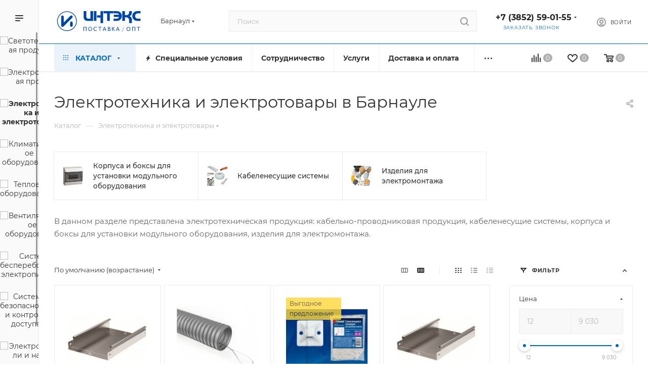

--- FILE ---
content_type: text/css
request_url: https://barnaul.inteks-elektro.ru/bitrix/templates/aspro_max/components/bitrix/catalog.smart.filter/main_ajax/style.css?1698912932409
body_size: 252
content:
body .bx_filter .bx_filter_button_box.btns .btn.bx_filter_search_reset{width: 100%;border-bottom-right-radius: 3px;border-right:0px;}
.bx_filter_parameters_box.set {overflow: hidden;}
.bx_filter_parameters_box.set:before {
    content: "";
    display: block !important;
    position: absolute;
    left: -6px !important;
    top: 17px;
    width: 11px;
    height: 11px;
    border-radius: 100%;
}

--- FILE ---
content_type: text/css
request_url: https://barnaul.inteks-elektro.ru/bitrix/templates/aspro_max/components/bitrix/menu/left_catalog_icons/style.css?16989129309635
body_size: 1759
content:
body .wrapper1 .menu-wrapper .menu_top_block.catalog_block .menu > li > a {
  background: none;
  border: none;
  padding: 10px 53px 12px 22px;
  line-height: 18px;
  color: #333;
  font-size: 14px;
}
body .wrapper1 .menu-wrapper .menu_top_block.catalog_block .menu li a {
  background: none;
}
body .wrapper1 .menu-wrapper .menu_top_block.catalog_block .menu li a:not(:hover) {
  color: #333;
  color: var(--white_text_black);
  text-decoration: none;
}
body .wrapper1 .menu-wrapper .menu_top_block.catalog_block .menu > li a .svg {
  /*top: 17px;
  right: 24px;*/
  background: none;
  display: block;
}
body .wrapper1 .menu-wrapper .menu_top_block.catalog_block .menu > li a .svg.svg-inline-picture {
  top: 2px;
  right: 0px;
}
body .wrapper1.catalog_icons_Y .menu-wrapper .menu_top_block.catalog_block .menu > li a .svg.svg-inline-picture {
  top: 2px;
  right: 0px;
}
body .wrapper1 .menu-wrapper .menu_top_block.catalog_block .menu > li a .svg.svg-inline-down {
  display: none;
}
body .wrapper1.catalog_icons_Y .menu-wrapper .menu_top_block.catalog_block .menu > li a .svg {
  top: 22px;
}
body .wrapper1 .menu-wrapper .menu_top_block.catalog_block .menu > li.current > a {
  font-weight: bold;
  background: none;
}
body .wrapper1 .menu-wrapper .menu_top_block.catalog_block .menu > li.current a .svg path {
  fill: #333;
  fill: var(--white_text_black);
}
body .wrapper1 .menu-wrapper .menu_top_block.catalog_block .menu > li a:before,
body .wrapper1 .menu-wrapper .menu_top_block.catalog_block .menu > li a:after {
  display: none;
  opacity: 0;
}

body .wrapper1 .menu-wrapper .menu_top_block.catalog_block .menu > li > .dropdown-block .dropdown {
  display: flex;
  position: static;
  width: auto;
  box-shadow: none;
  opacity: 1;
  visibility: visible;
  padding: 11px 40px 15px;
  border-bottom-right-radius: 3px;
}
body .wrapper1 .menu-wrapper .menu_top_block.catalog_block .menu > li > .dropdown-block .left-menu-wrapper .dropdown {
  flex-direction: column;
}
body .wrapper1 .menu-wrapper .menu_top_block.catalog_block .menu > li > .dropdown-block .dropdown .right-side {
  margin: 10px 0px 20px 20px;
}
body
  .wrapper1
  .menu-wrapper
  .menu_top_block.catalog_block
  .menu
  > li
  > .dropdown-block
  .dropdown
  .left-menu-wrapper:after {
  content: "";
  display: block;
  height: 1px;
  clear: both;
}
body .wrapper1 .menu-wrapper .menu_top_block.catalog_block .menu > li.v_hover > .dropdown-block {
  left: -100%;
  box-shadow: 3px 1px 5px 0px rgba(0, 0, 0, 0.2);
  position: fixed;
  width: auto;
  min-width: 294px;
  max-height: 100vh;
  overflow: auto;
  opacity: 0; /*visibility:hidden;transition: opacity 0s ease .33s, visibility 0s ease .33s, left 0s ease 0.33s;*/
}
body .wrapper1 .menu-wrapper .menu_top_block.catalog_block .menu > li:hover > .dropdown-block {
  left: 77px; /*opacity: 1;visibility: visible;*/
}
body
  .wrapper1
  .menu-wrapper
  .menu_top_block.catalog_block
  .menu
  > li
  > .dropdown-block
  .dropdown
  .left-menu-wrapper
  > li:not(.menu_item) {
  width: 294px;
  float: left;
  padding: 5px 20px 35px 0px;
}
body
  .wrapper1
  .menu-wrapper
  .menu_top_block.catalog_block
  .menu
  > li
  > .dropdown-block
  .dropdown
  .left-menu-wrapper
  > li:not(.menu_item)
  > a {
  display: block;
  text-align: left;
}
body
  .wrapper1
  .menu-wrapper
  .menu_top_block.catalog_block
  .menu
  > li.v_hover
  > .dropdown-block
  .dropdown
  .left-menu-wrapper
  > li:not(.menu_item)
  > a {
  font-size: 14px;
}
body
  .wrapper1
  .menu-wrapper
  .menu_top_block.catalog_block
  .menu
  > li.v_hover
  > .dropdown-block
  .dropdown
  .left-menu-wrapper
  > li.menu_item
  > a {
  font-size: 13px;
}
body
  .wrapper1
  .menu-wrapper
  .menu_top_block.catalog_block
  .menu
  > li.v_hover
  > .dropdown-block
  .dropdown
  .left-menu-wrapper
  > li.menu_item
  > a:not(:hover) {
  color: #777;
}
body .wrapper1 .menu-wrapper .menu_top_block.catalog_block .menu > li > .dropdown-block .dropdown li.menu_item {
  display: block;
  clear: none;
  padding-top: 8px;
}
body
  .wrapper1
  .menu-wrapper
  .menu_top_block
  li.full
  > .dropdown-block
  .dropdown
  .left-menu-wrapper
  > li:nth-child(2n + 1) {
  clear: both;
}
body .wrapper1 .menu-wrapper .menu_top_block .dropdown > li.full > .dropdown-block li > .dropdown {
  padding: 0px;
  margin-top: 5px;
}

body .wrapper1 .menu-wrapper .menu_top_block.catalog_block .menu > li.m_line > .dropdown-block {
  top: auto;
  margin-top: -60px;
  overflow: visible;
  opacity: 1;
}
body .wrapper1 .menu-wrapper .menu_top_block.catalog_block .menu > li.m_top > .dropdown-block {
  top: 0px;
  height: 100%;
  background: #fff;
  background-color: var(--black_bg_black);
}
body .wrapper1 .menu-wrapper .menu_top_block.catalog_block .menu > li.v_bottom > .dropdown-block {
  position: static;
  margin: 0px;
  display: none;
}
body .wrapper1 .menu-wrapper .menu_top_block.catalog_block .menu > li.v_bottom.current > .dropdown-block {
  display: block;
}
body .wrapper1 .menu-wrapper .menu_top_block.catalog_block .menu > li.v_bottom.opened .svg-inline-right {
  display: none;
}
body .wrapper1 .menu-wrapper .menu_top_block.catalog_block .menu > li.v_bottom.opened .svg-inline-down {
  display: block;
}
body .wrapper1 .menu-wrapper .menu_top_block.catalog_block .menu > li.v_bottom > .dropdown-block .dropdown {
  width: auto;
  box-shadow: none;
  padding: 5px 0px 10px;
}
body .wrapper1 .menu-wrapper .menu_top_block.catalog_block .menu > li.v_bottom > .dropdown-block .dropdown li {
  width: auto;
  float: none;
  display: block;
  padding: 5px 20px 5px 23px;
}
body .wrapper1 .menu-wrapper .menu_top_block.catalog_block .menu > li.v_bottom > .dropdown-block .dropdown li > a {
  font-weight: normal;
}
body .wrapper1 .menu-wrapper .menu_top_block .dropdown > li.full.v_bottom > .dropdown-block li > .dropdown {
  padding-bottom: 2px;
}
body .wrapper1 .menu-wrapper .menu_top_block .dropdown > li.full.v_bottom > .dropdown-block li > .dropdown li {
  padding-bottom: 2px;
}
body .wrapper1 .menu-wrapper .menu_top_block.catalog_block .menu > li .image img.no_image {
  max-height: 40px;
  max-width: 40px;
}

.wrapper1.sticky_menu .header_wrap {
  z-index: 997;
}

.sticky_menu.sm header .sidebar_menu {
  width: 77px;
  padding-left: 0;
}
.sticky_menu.sm .sidebar_menu .burger {
  cursor: pointer;
  position: relative;
}
.sticky_menu.sm .sidebar_menu .burger .svg {
  width: 76px;
  height: 62px;
  position: relative;
  padding: 31px 22px 14px;
}
.sticky_menu.sm .sidebar_menu .burger .svg svg {
  margin: auto;
}
body .wrapper1.sticky_menu.sm .menu-wrapper .menu_top_block.catalog_block .menu > li > a {
  padding: 10px 8px 16px 0px;
  text-align: center;
}
body .wrapper1.sticky_menu.sm .menu-wrapper .menu_top_block.catalog_block .menu > li:hover > a {
  opacity: 0.5;
}
body .wrapper1.sticky_menu.sm .menu-wrapper .menu_top_block.catalog_block .menu > li > a .image {
  display: inline-block;
}
body .wrapper1.sticky_menu.sm .menu-wrapper .menu_top_block.catalog_block .dropdown > li > a .image img {
  width: 30px;
}
body .wrapper1.sticky_menu.sm .menu-wrapper .menu_top_block.catalog_block .menu > li > a .svg {
  position: static;
  width: 30px;
  height: 30px;
}
body .wrapper1.sticky_menu.sm .menu-wrapper .menu_top_block.catalog_block .menu > li > a .svg svg {
  max-width: 100%;
  max-height: 100%;
  margin: auto;
}
body .wrapper1.sticky_menu.sm .menu-wrapper .menu_top_block.catalog_block .menu > li .title {
  background: #fff;
  background-color: var(--black_bg_black);
  padding: 34px 40px 20px;
  font-size: 25px;
  line-height: 28px;
  max-width: 668px;
  white-space: nowrap;
  text-overflow: ellipsis;
  overflow: hidden;
}
body .wrapper1.sticky_menu.sm .menu-wrapper .menu_top_block.catalog_block .menu > li .title {
  max-width: 965px;
  border-radius: 0px 3px 0px 0px;
}
body
  .wrapper1.sticky_menu.sm
  .menu-wrapper
  .menu_top_block.catalog_block
  .menu
  > li
  .dropdown.with_right_block
  .dropdown-inner {
  margin-top: -82px;
  padding-top: 82px;
  height: 100%;
  overflow: auto;
}

body.menu-hovered .wrapper1 .header_wrap #header {
  position: static;
}
.menu-hovered .sticky_menu header .sidebar_menu {
  z-index: 1060;
}

body .wrapper1 .menu-wrapper .menu_top_block .dropdown > li.full > .dropdown-block li > .image + a + .dropdown {
  padding-left: 20px;
}

/* With right Brands */
body .wrapper1 .menu-wrapper .menu_top_block.catalog_block .menu > li > .dropdown-block .dropdown .right-side.BRANDS {
  margin: 0px 0px 20px 20px;
  width: 90px;
}
body .wrapper1 .menu-wrapper .menu_top_block.catalog_block .right-side.BRANDS .brands-wrapper {
  width: 90px;
  text-align: center;
  margin: auto;
}
body .wrapper1 .menu-wrapper .menu_top_block.catalog_block .right-side.BRANDS .brand-wrapper {
  margin-bottom: 25px;
}
body .wrapper1 .menu-wrapper .menu_top_block.catalog_block .right-side.BRANDS .brands-wrapper img {
  filter: gray;
  -webkit-filter: grayscale(100%);
  opacity: 0.5;
  -webkit-transition: all ease-out 0.2s;
  -moz-transition: all ease-out 0.2s;
  -o-transition: all ease-out 0.2s;
  transition: all ease-out 0.2s;
  max-width: 100%;
  max-height: 100%;
}
body .wrapper1 .menu-wrapper .menu_top_block.catalog_block .right-side.BRANDS .brands-wrapper img:hover {
  -moz-opacity: 1;
  opacity: 1;
  filter: none;
  -webkit-filter: grayscale(0%);
}

.menu_top_block.catalog_block {padding-left: 8px;}

@media (min-width: 992px) {
  .sticky_menu.sm.wrapper1,
  .sticky_menu.sm.wrapper1 ~ footer,
  .sticky_menu #panel {
    padding-left: 77px;
  }
  .sticky_menu #bx-panel.bx-panel-fixed {
    left: 77px !important;
    right: 0 !important;
    width: auto !important;
  }
}


--- FILE ---
content_type: text/css
request_url: https://barnaul.inteks-elektro.ru/bitrix/templates/aspro_max/themes/custom_s1/theme.css?176459511154982
body_size: 10603
content:
.colored_theme_bg,
.colored_theme_bg_before:before,
.colored_theme_hover_bg_before:hover:before,
.colored_theme_bg_before:before,
.colored_theme_hover_bg:hover,
.colored_theme_hover_bg-block:hover .colored_theme_hover_bg-el,
.video-block .image .play:after,
.landings-list__item--active,
.item-accordion-wrapper.opened .accordion-head:before {
  background-color: #006ac5;
  border-color: #006ac5;
}
.colored_theme_bg_hovered_hover:hover {
  background-color: #007ae4;
}
.bx-ie .colored_theme_hover_bg-block:hover .colored_theme_hover_bg-el-svg svg path {
  fill: #006ac5;
}
.colored_theme_n_hover_bg-svg-stroke:not(:hover) svg * {
  stroke: #006ac5 !important;
}
.colored_theme_hover:hover {
  background-color: #006ac5 !important;
}
.EXTENDED .blog-comment-meta .rating-vote a.active * {
  fill: #006ac5 !important;
}
.EXTENDED .blog-comment-meta a {
  color: #006ac5 !important;
}
a.scroll-to-top.ROUND_COLOR,
a.scroll-to-top.RECT_COLOR {
  background-color: #006ac5;
}
a.scroll-to-top.ROUND_COLOR:hover,
a.scroll-to-top.RECT_COLOR:hover {
  background-color: #2a75bf;
}
.cluster_custom svg .cls-cluster2,
.cls-marker2 {
  fill: #006ac5 !important;
}
.bx-ie .color-theme-hover:hover,
.bx-ie .color-theme-hover:hover * {
  color: #006ac5 !important;
}
.bx-ie #main .basket_hover_block .tabs_content .foot > .pull-left:hover .svg-inline-closes * {
  fill: #006ac5 !important;
}
#main .basket_hover_block .tabs_content .items .item .remove-cell:hover * {
  fill: #006ac5 !important;
}
.mega_fixed_menu .right_block .contact_wrap .person_wrap .counters .count {
  background-color: #006ac5;
}
.uploader:hover {
  background: #006ac5;
  border-color: #006ac5;
}
.uploader:hover .resetfile:before {
  background-color: #007ae4;
}
.basket_print i {
  background-color: #005cac;
}
.bx-ie .btn_basket_heading:hover .title,
.bx-ie .basket-checkout-block-share:hover .title {
  color: #006ac5;
}
.rss_feed_icon {
  background: #006eb6;
  color: #000;
}
.start_promo .item i.title a,
.start_promo .item i.price a,
.start_promo .item i.title span,
.start_promo .item i.price span,
.start_promo .item span.main_wrap i:after,
.start_promo .item p span,
.wrap_tizer .wrap_outer,
.wrap_tizer .wrap_outer .outer_text,
.wrap_tizer .wrap_outer .inner_text {
  background: #0067c0;
}
.start_promo .item i.title span,
.start_promo .item i.price span {
  box-shadow: -4px 1px 0px 4px #0067c0, 4px 1px 0px 4px #0067c0;
}
.start_promo .item i.price span {
  box-shadow: -4px 0px 0px 4px #0067c0, 4px 0px 0px 4px #0067c0;
}
.module-map .infoBox .close_info:hover {
  background-color: #006eb6;
}
#header ul.menu.full > li.search_row #search-submit-button:hover,
#header ul.menu.full > li.search_row #search-submit-button.hover {
  border: transparent;
}
#header .catalog_menu ul.menu > li,
#header ul.menu.adaptive:not(.opened) li.menu_opener,
#header ul.menu.full.opened li:not(.search_row):hover,
#header ul.menu.full.opened li.current {
  border-bottom: 1px solid #003b7e;
}
#header .catalog_menu ul.menu > li:not(.current):not(.stretch):hover {
  border-bottom: 1px solid #004b83;
  border-right: 1px solid #004b83;
}
#header ul.menu.full.opened li:not(.search_row):hover,
#header ul.menu.full.opened li.current {
  border-top: 1px solid #0067c0;
}
#header .catalog_menu ul.menu > li.current > a {
  color: #fff;
  border-left: 1px solid #0065bb;
}
#header .catalog_menu ul.menu > li {
  border-right: 1px solid #003b7e;
}
.header-cart-block .cart span.icon i {
  background-position: 0px -84px;
}
ul.menu li .child .child_wrapp,
.authorization-cols .form-block {
  border-top: 2px solid #006eb6;
}
.catalog_detail ul.tabs.main_tabs {
  border-bottom: 2px solid #006eb6;
}
ul.menu li b.space,
.breadcrumbs .drop b.space,
.hint .triangle {
  border-bottom: 6px solid #006eb6;
}
.basket_button,
.basket_button span,
.button30,
.button30 span,
.popup .soc-avt .row a {
  color: #fff;
}
.bx-ie .breadcrumbs__item:hover .breadcrumbs__link .breadcrumbs__item-name {
  color: #006ac5;
}
.bx-ie .delivery_note:hover .title {
  color: #006ac5;
}
.bx-ie .delivery_note:hover .svg * {
  fill: #006ac5;
}
.basket_hover_block .tabs_content .buttons .basket_back a:hover {
  background: #007ae4;
}
#main .basket_hover_block .cart-empty .cart-empty__info .btn:hover {
  background: #007ae4;
}
#bx-soa-order-form .btn.btn-default {
  background: #006ac5;
  border-color: #006ac5;
}
#bx-soa-order-form .btn.btn-default:hover {
  background: #007ae4;
  border-color: #007ae4;
}
#mobilefilter .bx_filter .bx_filter_button_box .bx_filter_parameters_box_container {
  background: #006ac5;
  border-color: #006ac5;
}
.sidebar_menu .menu_top_block.catalog_block ul.dropdown li.v_bottom .parent:hover .svg-inline-right {
  background: #006ac5 !important;
}
.sidebar_menu .menu_top_block.catalog_block ul.dropdown li.v_bottom .parent:hover .svg-inline-down {
  background: #006ac5 !important;
}
ul.tabs li.cur .triangle,
.view-list .view-header i.triangle {
  border-top: 5px solid #005cac !important;
}
.basket_button.add span {
  background-position: 0px -6px;
}
.basket_button.read_more span {
  background-position: 1px -448px;
}
.basket_button.added span {
  background-position: 0px -45px;
}
.front_slider_wrapp .extended_pagination > li.active i.triangle {
  border-right-color: #005cac;
}
.catalog_detail .extended_info a.compare_item i {
  background-position: -32px -65px;
}
.catalog_detail .extended_info a.wish_item i {
  background-position: 3px -72px;
}
.display_list a.compare_item i {
  background-position: -32px -3px;
}
.display_list a.wish_item i {
  background-position: -3px -2px;
}
.display_list a.compare_item:hover i,
.display_list a.compare_item.added i {
  background-position: -32px -65px;
}
.display_list a.wish_item:hover i,
.display_list a.wish_item.added i {
  background-position: -3px -63px;
}
.popup .form .form_head {
  border-bottom-color: #006eb6;
}
.item_slider .thumbs i.triangle {
  border-bottom: 5px solid #006eb6;
}
blockquote:before {
  background-color: #006eb6;
}
.module-gallery-list li .fancy_hover:hover {
  border: 2px solid #006eb6;
}
.smartfilter .bx_ui_slider_track .bx_ui_slider_range,
.bx_filter .bx_ui_slider_pricebar_V:after {
  background: #006ac5;
}
.catalog_block .catalog_item .basket_button.read_more span {
  background-position: 1px -408px;
}
.catalog_block .catalog_item .basket_button.to-cart span {
  background-position: 0 -7px;
}
.catalog_block .catalog_item:hover .basket_button span {
  color: #fff;
  background-position: 0px -87px;
}
.catalog_block .catalog_item:hover .basket_button.read_more span {
  background-position: 1px -448px !important;
}
.catalog_item .basket_button.in-cart span,
.basket_button.in-cart span {
  background-position: 0px -127px !important;
}
.bx-ie .catalog_item:hover .item-title a,
.bx-ie .item:hover .info a,
.bx-ie .item:hover .name a,
.bx-ie .item:hover .title a,
.bx-ie .item .title a:hover {
  color: #005cac;
}
.style-switcher .left-block .section-block .subitems .subsection-block.active:before {
  background-color: #006ac5;
}
.bx-ie .style-switcher .right-block .action_block .header-inner:hover {
  color: #006ac5;
}
.bx-ie .style-switcher .right-block .action_block .header-inner:hover svg path {
  fill: #006ac5;
}
.style-switcher .presets .presets_subtabs .presets_subtab.active:after,
.style-switcher .presets .presets_block .item.active .inner,
.presets .presets_block .conf .preset-block .checked,
.dynamic_left_side .cl:hover,
.style-switcher > .close_block .svg:hover {
  background: #006ac5;
}
.style-switcher .contents.wizard .variant.active .checkbox {
  border-color: #006ac5;
}
@media (min-width: 501px) and (max-width: 700px) {
  .style-switcher > .close_block .svg {
    background: #006ac5;
  }
}
.presets .presets_block .conf .preset-block.current .image {
  box-shadow: 0px 0px 0px 1px inset #006ac5;
  border-color: #006ac5;
}
.bx-ie .contents.parametrs .dynamic_left_side .items_inner .bottom_description a svg path,
.bx-ie .colored_theme_svg svg path,
.bx-ie .colored_theme_svg,
.bx-ie .muted:not(.ncolor):hover svg path {
  fill: #006ac5;
}
.more-item-info.opened,
.more-item-info:hover,
.catalog_item:hover .more-item-info {
  background-color: #006ac5;
}
.more-item-info.opened,
.more-item-info:hover,
.catalog_item:hover .more-item-info {
  border-color: #006ac5;
}
.item_block.slide:hover .arrow-block {
  background-color: #006ac5;
  border-color: #006ac5;
}
#mobilemenu .expanded>.dropdown .menu_back:hover .svg-inline-back_arrow * {
  fill: #006ac5;
}
.catalog_item:hover .basket_button.added span {
  color: #fff;
}
.bx_filter_container #modef .triangle,
.left_block .internal_sections_list .child_wrapp .triangle {
  border-right: 6px solid #006eb6;
}
#order_form_div .sale_order_table .ps_logo img:hover,
#order_form_div .sale_order_table .ps_logo input[type=radio]:checked + label img,
#order_form_div .sale_order_table.delivery label:hover img,
#order_form_div .sale_order_table.delivery input[type=radio]:checked + label img,
#order_form_div div.ps_logo.selected img,
#order_form_div .account label:hover img,
#order_form_div .account img.active {
  border: 2px solid #006eb6;
}
.front_slider_wrapp .extended_pagination > li.active span,
a.b-share-popup__item:hover .b-share-popup__item__text {
  color: #fff !important;
}
ul.tabs li.cur span,
ul.tabs li.cur:hover span,
.front_slider_wrapp a.read_more {
  color: #fff;
}
a i.arrow b {
  background-position: -36px 0px;
}
.top-h-row .search #search-submit-button:hover i,
.top-h-row .search #search-submit-button.hover i {
  background-position: top center;
}
.catalog_detail a.compare_item:hover .icon i {
  background-position: -32px -65px;
}
.catalog_detail a.wish_item:hover .icon i {
  background-position: 2px -45px;
}
.button30.ask_question span.show_form,
.button30.ask_question span.hide_form {
  background-position: 5px -605px;
}
.button30.ask_question span.hide_form {
  color: #000;
}
.button30.ask_question span.hide_form:hover {
  color: #fff;
}
.question-list .q .ic b {
  background-position: -38px -188px;
}
.question-list .q.op .ic b {
  background-position: -8px -188px;
}
.number_list a.current span {
  color: #fff !important;
}
.basket_button span,
.compare_button span {
  background-position: 0px -87px;
}
.bx_filter_container_title .hint.active .hint_icon,
.bx_filter_container_title .hint.active .hint_icon,
.bx_filter_container_title .hint.active .hint_icon:hover,
#header .basket_fly .opener .basket_count:not(.empty) .count {
  color: #fff;
}
.left_block .internal_sections_list li.item:hover > a,
.left_block .internal_sections_list li.item.cur > a {
  color: #fff;
}
.left_block .internal_sections_list li * {
  -webkit-transition: none;
  -moz-transition: none;
  -o-transition: none;
  transition: none;
}
a.compare_item i {
  background-position: -31px -1px;
}
a.wish_item i {
  background-position: -2px -1px;
}
a.compare_item:hover i {
  background-position: -31px -33px;
}
a.wish_item:hover i {
  background-position: -2px -32px;
}
a.compare_item.added i {
  background-position: -31px -63px;
}
a.wish_item.added i {
  background-position: -2px -62px;
}
.module_products_list .basket_button.to-cart span {
  background-position: 0 -7px;
}
.module_products_list .basket_button.to-cart:hover span {
  background-position: 0px -87px;
}
.basket_button.in-cart span {
  background-position: 0px -127px;
}
.popup .close:hover i,
.popup .grey .close i,
.popup-window-close-icon.popup-window-titlebar-close-icon:hover:after {
  background-position: -1px -59px;
}
.card_popup_frame.popup .but_row a.to_basket .icon i {
  background-position: -5px -170px;
}
.soc-serv-main .button30 span,
.reviews-expanded .button30.add_review span,
.catalog_detail .basket_button.one_click span,
.button30.review_preview span,
.popup .grey .pop-up-title {
  color: #000;
  text-shadow: 0 1px 0px rgba(255,255,255,0.5);
  -moz-text-shadow: 0 1px 0px rgba(255,255,255,0.5);
  -o-text-shadow: 0 1px 0px rgba(255,255,255,0.5);
  -webkit-text-shadow: 0 1px 0px rgba(255,255,255,0.5);
}
.module-order-history .status.delivered {
  color: #fff;
}
.jobs_wrapp .item a:not(.opened):hover .icon i,
.staff_wrapp .section .section_title:not(.opened):hover .icon i {
  background-position: -31px -33px;
}
.jobs_wrapp .item a.opened:hover .icon i,
.staff_wrapp .section .section_title.opened:hover .icon i {
  background-position: 0 -34px;
}
.button30.add_review span {
  background-position: 4px -286px;
}
.button30.send_review span {
  background-position: 4px -365px;
}
.card_popup_frame.popup .but_row a.to_delay .icon i {
  background-position: -48px -257px;
}
.compare_button span {
  background-position: -32px -64px;
}
#header .basket_fly .opener .basket_count .icon i {
  background-position: -7px -89px;
}
#header .basket_fly .opener .basket_count.empty:hover .icon i {
  background-position: -7px -47px;
}
#header .basket_fly .opener .basket_count.empty .icon i {
  background-position: -7px -5px;
}
#header .basket_fly .opener .wish_count .icon i {
  background-position: -48px -424px;
}
#header .basket_fly .opener .wish_count:hover .icon i {
  background-position: -48px -383px;
}
ul.menu li a {
  color: #000;
}
.catalog_menu ul.menu li a {
  color: #fff;
}
a i.arrow.down b {
  background-position: -36px -35px;
}
.catalog_item:hover .basket_button span {
  color: #fff;
}
ul.specials_slider .basket_button span {
  background-position: 0 -7px;
}
ul.specials_slider .basket_button:hover span,
ul.specials_slider li:hover .basket_button span {
  background-position: 0px -87px;
}
ul.specials_slider  .basket_button.read_more span {
  background-position: 1px -408px;
}
ul.specials_slider li:hover .basket_button.read_more span {
  background-position: 1px -448px !important;
}
#header .basket_fly .opener .wish_count.empty:hover .icon i {
  background-position: -48px -341px;
}
#header .basket_fly .opener .wish_count.empty .icon i {
  background-position: -48px -299px;
}
.flex-direction-nav li:hover a,
.flex-direction-nav li:hover .js-click {
  background-color: #006ac5;
}
.colored-svg {
  stroke: #006ac5;
}
#basket-root .basket-items-list-header-filter-item.active:before {
  background-color: #006ac5;
}
#basket-root .basket-item-scu-item:hover,
#basket-root .basket-item-scu-item.selected,
#basket-root .basket-item-scu-item.not-available:hover {
  border-color: #006ac5;
}
#basket-root .basket-items-list .basket-item-block-info .basket-items-list-item-warning-container .alert.alert-warning a[data-entity="basket-item-remove-delayed"]:before {
  background-color: #006ac5;
}
#basket-root .basket-item-property-scu-text .basket-item-scu-item.selected,
.basket-coupon-alert .close-link:hover:after,
.basket-coupon-alert .close-link:hover:before,
#basket-root .basket-item-amount-btn-plus:hover:before,
#basket-root .basket-item-amount-btn-plus:hover:after,
.basket-item-amount-btn-minus:hover:after {
  background-color: #006ac5;
}
#basket-root .basket-checkout-section .btn.btn-default:hover,
body #basket-root .basket-checkout-section .btn.btn-default:active,
body #basket-root .basket-checkout-section .btn.btn-default:focus {
  border-color: #007ae4;
  background-color: #007ae4;
}
#basket-root #basket-warning {
  border-color: #006ac5;
}
#basket-root .basket-checkout-section .btn-default.basket-btn-checkout:not(:hover),
#basket-root .basket-checkout-section .btn-default.basket-btn-checkout:not(:active),
#basket-root .basket-checkout-section .btn-default.basket-btn-checkout:not(:focus) {
  background-color: #006ac5;
  border-color: #006ac5;
}
.sale-products-gift .product-item-scu-item-text-block:hover,
.sale-products-gift .product-item-scu-item-color-block:hover,
.sale-products-gift .product-item-scu-item-text-container.selected .product-item-scu-item-text-block,
.sale-products-gift .product-item-scu-item-color-container.selected .product-item-scu-item-color-block {
  outline-color: #006ac5;
}
.sale-products-gift .product-item-small-card .product-item-container .product-item .product-item-button-container .btn:not(:hover) {
  color: #006ac5;
  border-color: rgba(0,106,197,0.35);
}
.sale-products-gift .product-item-small-card .product-item-container .product-item .product-item-button-container .btn:hover {
  background-color: #006ac5;
  border-color: #006ac5;
}
#bx-soa-order .bx-soa-section .bx-soa-section-title:before {
  background-color: #006ac5;
}
#bx-soa-order div[class*=bx-sls] .quick-locations .quick-location-tag,
#bx-soa-order-form .bx-soa-pickup-list-item:not(.bx-selected) .bx-soa-pickup-l-item-btn .btn.btn-default:not(:hover) {
  border-color: rgba(0,106,197,0.35);
  color: #006ac5;
}
#bx-soa-order .bx-soa-more .bx-soa-more-btn .pull-left {
  border-color: rgba(0,106,197,0.35);
}
#bx-soa-order div[class*=bx-sls] .quick-locations .quick-location-tag:hover {
  background-color: #006ac5;
  color: #fff;
}
#bx-soa-order .bx-soa .form-group .radio-inline.checked label:before,
#bx-soa-order .bx-soa .form-group .radio-inline label:hover:before,
#bx-soa-order .bx-soa-pp-company:hover .bx-soa-pp-company-graf-container:before,
#bx-soa-order .bx-soa-pp-company.bx-selected .bx-soa-pp-company-graf-container:before {
  background-color: #006ac5;
}
#bx-soa-order .bx-soa-pp-item-container .bx-soa-pp-company.bx-selected .bx-soa-pp-company-graf-container,
#bx-soa-order .bx-soa-pp-item-container .bx-soa-pp-company:hover .bx-soa-pp-company-graf-container,
#bx-soa-order .bx-soa-pp-company.bx-selected .bx-soa-pp-company-graf-container .bx-soa-pp-company-image,
#bx-soa-order .bx-soa-pp-company:hover .bx-soa-pp-company-graf-container .bx-soa-pp-company-image {
  border-color: #006ac5;
}
#bx-soa-order .bx-soa-pp-desc-container .bx-soa-pp-company:before,
#bx-soa-order .bx-soa-pp-desc-container .checkbox label:hover:before,
#bx-soa-order .bx-soa-pp-desc-container .checkbox label.checked:before {
  background-color: #006ac5;
}
#bx-soa-order .bx-soa-pp-item-container .bx-soa-pp-company:hover .bx-soa-pp-company-smalltitle,
#bx-soa-order .bx-soa-more .bx-soa-more-btn .pull-left {
  color: #006ac5;
}
div[class*=bx-sls] .dropdown-block:hover .bx-ui-sls-clear:before,
div[class*=bx-sls] .dropdown-block:hover .bx-ui-sls-clear:after,
div[class*=bx-sls] .bx-ui-sls-clear:hover:before,
div[class*=bx-sls] .bx-ui-sls-clear:hover:after,
#bx-soa-order .bx-soa-coupon-item .bx-soa-coupon-remove:hover:before,
#bx-soa-order .bx-soa-coupon-item .bx-soa-coupon-remove:hover:after {
  background-color: #006ac5 !important;
}
.set_block .item .item_inner .image .quantity,
body .sale_order_full_table:first-of-type:before {
  background-color: #006ac5;
}
@media all and (max-width: 950px) {
  .header_wrap.colored #header .center_block .main-nav {
    background: #0067c0;
  }
}
@media all and (max-width: 768px) {
  body .color-controls .flex-control-paging li a.flex-active,
  body .color-controls .flex-control-paging li:hover a:not(.touch) {
    background: #0067c0;
    background: url([data-uri]);
    background: -moz-linear-gradient(top,#0067c0 0%,#0054a6 100%);
    background: -webkit-gradient(linear,left top,left bottom,color-stop(0%,#0067c0),color-stop(100%,#0054a6));
    background: -webkit-linear-gradient(top,#0067c0 0%,#0054a6 100%);
    background: -o-linear-gradient(top,#0067c0 0%,#0054a6 100%);
    background: -ms-linear-gradient(top,#0067c0 0%,#0054a6 100%);
    background: linear-gradient(to bottom,#0067c0 0%,#0054a6 100%);
    filter: progid:DXImageTransform.Microsoft.gradient(startColorstr='@bcolor_00aae2',endColorstr='@bcolor_008fc7',GradientType=0);
  }
}
@media all and (max-width: 600px) {
  #header ul.menu.full.opened > li,
  .has_menu #header .center_block .main-nav {
    background-color: #0067c0;
  }
  .has_menu #header .center_block .main-nav:hover {
    background: #2389d5 none repeat scroll 0 0;
  }
  #header ul.menu.full.opened li.current {
    background: #0054a6;
  }
}
@media all and (max-width: 550px) {
  body #footer .footer_inner .line {
    border-top: 4px solid #006eb6;
  }
  .basket_wrapp .empty_cart:not(.bcart) .wraps_icon_block.basket .count span,
  .basket_wrapp .basket_empty .wraps_icon_block.basket .count span {
    color: #FFF;
    background: #0067c0;
  }
}
#header .wrapper_middle_menu.wrap_menu ul.mobile_menu li:hover>a,
#header .wrapper_middle_menu.wrap_menu ul.mobile_menu li.opened>a,
#header .wrapper_middle_menu.wrap_menu ul.mobile_menu li.current > a {
  background: #2389d5;
}
#header .wrapper_middle_menu.wrap_menu ul.menu.opened > li {
  background: #005cac;
}
body .basket-link .js-basket-block .count,
.top_slider_wrapp .slides .wraps_buttons .wrap.added {
  background: #006ac5;
}
.button.transparent,
.h_color_white .header_wrap .menu > li.current > a span,
.h_color_white.wrapper #header ul.menu li .child .child_wrapp,
.m_color_white.wrapper #header ul.menu li .child .child_wrapp,
.basket_normal .popup.card_popup_frame .basket_popup_wrapp,
.basket_sort ul.tabs li.cur div,
.smartfilter .bx_ui_slider_track .bx_ui_slider_handle,
.bx_filter .button,
.bx_filter_vertical input[type="checkbox"]:checked + label.sku,
.sku_props .bx_item_detail_size ul li.active,
.bx_size_scroller_container .bx_size ul li.bx_active,
.bx_filter .bx_filter_param_label.active .bx_filter_param_btn,
.bx_catalog_item_scu .bx_item_detail_scu ul li.active span.cnt,
.item_slider .thumbs li.current,
.popup-window.popup-window-titlebar .popup-window-top-row .popup-window-left-column,
.popup-window.popup-window-titlebar .popup-window-top-row .popup-window-center-column,
.popup-window.popup-window-titlebar .popup-window-top-row .popup-window-right-column,
.popup-window.popup-window-titlebar-light .popup-window-top-row .popup-window-left-column,
.popup-window.popup-window-titlebar-light .popup-window-top-row .popup-window-center-column,
.popup-window.popup-window-titlebar-light .popup-window-top-row .popup-window-right-column,
.bx_element input[type=radio]:checked + label .bx_logotype,
.bx_element label.selected .bx_logotype {
  border-color: #006ac5;
}
.bx-ie a,
.bx-ie .link,
.button.transparent,
.button.transparent:hover,
.specials_slider_wrapp ul.tabs>li span,
.basket_wrapp .basket_block .link:hover+.wraps_icon_block+.text .title,
.stores .stores_list .item a span,
.phones .order_wrap_btn,
.footer_bottom .all_menu_block ul li a:hover,
.footer_bottom .submenu_top .menu_item a:hover,
.avtorization-call.enter:hover span,
.top-h-row .h-user-block a:hover,
ul.menu .child li.menu_item a,
#header .catalog_menu ul.menu>li.current>a,
ul.menu .child .depth3 a,
ul.menu .child li.menu_title a:hover,
#header ul.menu li .child.submenu .child_wrapp a:not(.title),
.img_block_capcha .reload,
.h_color_white .center_block .menu.full>li:hover>a,
.m_color_white #header .wrapper_middle_menu .menu.bottom>li:hover>a,
.m_color_white #header .wrapper_middle_menu .menu.bottom>li.hover>a,
body #header ul.menu li .child.line .child_wrapp>a:hover,
.basket_sort ul.tabs li .wrap_li>span *,
.basket_sort ul.tabs li .wrap_li>span,
.left_block .internal_sections_list .child_wrapp .child li.cur>a,
.left_block .internal_sections_list .child_wrapp .child li.depth3 a.menu_item.cur,
.left_block .internal_sections_list .child_wrapp a:hover,
.bx-ie .breadcrumbs a:hover span,
.tabs-head li.current span,
.reviews-post-reply-buttons a:hover,
h4.hover,
.button.transparent.white:hover,
.button.white_bg,
.bx-ie .item .child_container .child_wrapp .menu_item.current a,
.bx-ie .item .child_container .child_wrapp .menu_item:hover a {
  color: #005cac;
}
button.button,
input.button,
.button,
#header ul.menu.full.opened li:not(.search_row):hover,
#header ul.menu.full > li.search_row #search-submit-button:hover,
table.title-search-result td.title-search-all a .icon,
.flex-direction-nav li:hover,
.flex-control-nav li .flex-active:before,
.flex-control-nav li a:hover:before,
.top_slider_wrapp .flex-direction-nav li:hover,
.like_icons .wish_item.added,
.like_icons .compare_item.added,
.light .stores .all_map,
.block_wr.dark,
.header_wrap #header .middle-h-row .logo_wrapp .logo a,
.h_color_colored .header_wrap #header,
.registraion-page .top p:after,
.has_menu.m_color_colored #header .catalog_menu,
.module-cart .remove-cell a:hover,
.cart_shell .remove-cell a:hover,
.bx_item_set_hor .bx_item_set_hor_item a.remove,
.bx_filter .bx_filter_parameters_box_title:before,
.bx_filter_vertical input[type="checkbox"] + label:before,
.filter input[type="checkbox"] + label:before,
.filter input[type="radio"] + label:before,
.bx_filter label.pal:hover .bx_filter_param_btn,
.bx_filter .bx_filter_param_label.active .bx_filter_param_btn,
.bx_filter_vertical input[type="checkbox"]:checked + label.sku,
.left_block .internal_sections_list li.cur,
.left_block .internal_sections_list li:hover,
.left_block .internal_sections_list .title .inner_block:hover:before,
.left_block .internal_sections_list .child_wrapp .child li.depth3 a.menu_item.cur:before,
.left_block .internal_sections_list .child_wrapp .child li.depth3 a.menu_item:hover:before,
.left_block .internal_sections_list .child_wrapp ul.child li.cur:after,
.left_block .internal_sections_list .child_wrapp ul.child li:hover:after,
body #content .props_list tr td > span:before,
body #content .props_list tr td > .txt:before,
.module-pagination .nums .cur,
.more_text_ajax:before,
.captcha_reload:before,
.sku_props .bx_item_detail_size ul li.active,
.bx_size_scroller_container .bx_size ul li.bx_active,
.bx_catalog_item_scu .bx_item_detail_scu ul li.active span:not(.cnt_item),
.ik_select_list .ik_select_list_inner ul li.ik_select_active,
.bx_filter_select_popup ul li label.selected,
.filter_opener.opened,
.wr_scrollbar .scrollbar .handle,
a i.arrow,
.popup-window-close-icon.popup-window-titlebar-close-icon:hover,
.bx_kit_item .bx_kit_item_add,
.catalog_detail .offers_table td.opener:hover .opener_icon,
.opener_icon:hover,
.char_name .hint .icon:hover,
.char_name .hint.active .icon,
.location-block-wrapper .bx-sls .bx-ui-sls-clear:before,
h4:hover .opener_icon,
.bg_block:before,
#order_form_div input[type="submit"],
.module-order-history .item_name:hover .icon,
.module-order-history .item_name:hover .icon,
.faq.list .item .q:hover .opener_icon,
.jobs_wrapp .item .name tr:hover .opener_icon,
.owl-carousel.owl-theme.owl-bg-nav .owl-nav button:hover:not(.disabled) {
  color: #FFF;
  background: #0067c0;
}
.basket-share-detail__head .char_name .props_list .hint .icon:hover,
.basket-share-detail__head .char_name .props_list .hint.active .icon,
.basket-share-detail__head .char_name .props_list .hint.active .icon {
  color: #FFF;
  background: #0067c0;
  border-color: #0067c0;
}
.bigs .flex-direction-nav li {
  color: #FFF;
  background: #0067c0;
}
.btn.btn-default {
  background-color: #006ac5;
  border-color: #006ac5;
  color: #ffffff;
}
.btn.btn-default:hover,
.btn.btn-default:active,
.btn.btn-default:focus {
  background-color: #007ae4;
  border-color: #007ae4;
}
.btn.btn-default.white:not(.grey) {
  color: #006ac5 !important;
  border: 1px solid #006ac5;
  background: #ffffff;
}
.btn.btn-default.white:hover,
.btn-default.white:active,
.btn-default.white:focus {
  color: #ffffff !important;
  border-color: #006ac5;
  background: #006ac5;
}
.btn.btn-default.white.white-bg:hover,
.btn-default.white.white-bg:active,
.btn-default.white.white-bg:focus {
  color: #006ac5 !important;
  border-color: #006ac5;
  background: #fff;
}
.btn.btn-primary {
  background-color: #00b290;
  border-color: #00b290;
}
.btn.btn-primary:hover,
.btn.btn-primary:active,
.btn.btn-primary:focus {
  background-color: #30c4a8;
  border-color: #30c4a8;
}
.btn.btn-success {
  background-color: #84bc29;
  border-color: #84bc29;
}
.btn.btn-success:hover,
.btn.btn-success:active,
.btn.btn-success:focus {
  background-color: #9dca53;
  border-color: #9dca53;
}
.btn.btn-info {
  background-color: #0ca9e3;
  border-color: #0ca9e3;
}
.btn.btn-info:hover,
.btn.btn-info:active,
.btn.btn-info:focus {
  background-color: #39baec;
  border-color: #39baec;
}
.btn.btn-warning {
  background-color: #f38b04;
  border-color: #f38b04;
}
.btn.btn-warning:hover,
.btn.btn-warning:active,
.btn.btn-warning:focus {
  background-color: #f8a132;
  border-color: #f8a132;
}
.btn.btn-danger {
  background-color: #dc130d;
  border-color: #dc130d;
}
.btn.btn-danger:hover,
.btn.btn-danger:active,
.btn.btn-danger:focus {
  background-color: #e63f3a;
  border-color: #e63f3a;
}
.btn.btn-transparent {
  background-color: rgba(255,255,255,0);
  border-color: rgba(255,255,255,0);
}
.btn.btn-transparent:hover,
.btn.btn-transparent:active,
.btn.btn-transparent:focus {
  background-color: #007ae4;
  border-color: #007ae4;
}
.btn.btn-transparent:hover {
  color: #ffffff;
}
.btn.btn-responsive-nav {
  background-color: #006ac5;
}
.btn.btn-responsive-nav:hover {
  color: #006ac5;
  border: 1px solid #006ac5;
  background-color: #ffffff;
  padding: 4px 7px 2px;
}
.btn.btn-link {
  color: #006ac5;
  border-color: rgba(0,106,197,0.35);
}
.btn.btn-link:hover {
  color: #007ae4;
  border-color: transparent;
}
.btn.btn-link:active {
  color: #003e73;
}
.btn.btn-default.wc.vert .fa {
  background-color: #006ac5;
}
.btn.btn-default.wc.vert:hover .fa {
  background-color: #007ae4;
}
.btn.btn-transparent-border:hover {
  background-color: #006ac5;
  border: 1px solid #006ac5;
}
.bx-ie .btn.btn-transparent-border-color {
  border-color: rgba(0,106,197,0.35);
  color: #006ac5;
}
.bx-ie .btn.btn-transparent-border-color:hover {
  background-color: #006ac5;
  border-color: #006ac5;
}
@media (max-width: 767px) {
  .top_slider_wrapp.view_2 .btn.btn-transparent-border {
    border-color: rgba(0,106,197,0.35);
    color: #006ac5;
  }
  .top_slider_wrapp.view_2 .btn.btn-transparent-border:hover {
    background-color: #006ac5;
    border-color: #006ac5;
  }
  .top_slider_wrapp.view_2 .btn.btn-default.white:not(:hover) {
    border-color: rgba(0,106,197,0.35);
    color: #006ac5;
    color: #006ac5 !important;
  }
  .top_slider_wrapp.view_2 .btn.btn-default.white:hover {
    background-color: #006ac5;
    border-color: #006ac5;
  }
  .top_slider_wrapp.view_2 .btn.btn-lg.white-border:not(:hover) {
    border-color: rgba(0,106,197,0.35);
    color: #006ac5;
    color: #006ac5 !important;
  }
  .top_slider_wrapp.view_2 .btn.btn-lg.white-border:hover {
    background-color: #006ac5;
    border-color: #006ac5;
  }
}
.half_block.top_big_banners .btn.btn-transparent-border:not(:hover) {
  color: #006ac5;
  border-color: #006ac5;
}
.bx-ie .catalog_section_list .separator {
  color: rgba(0,106,197,0.35);
}
.btn-inline {
  color: #006ac5;
}
.btn-inline.black:hover {
  color: #006ac5;
}
.btn-inline.rounded:hover i {
  background: #006ac5;
}
.popup-window-content-white .popup-window-buttons .btn,
.basket-icons-wrapper__btn .btn.in-cart,
.basket-icons-wrapper__btn .btn.in-subscribe {
  background-color: #006ac5;
  border-color: #006ac5;
}
.popup-window-content-white .popup-window-buttons .btn:hover,
body .item:hover .cost .icons-basket-wrapper .btn,
.item .icons-basket-wrapper .btn.in-cart,
.basket-icons-wrapper__btn:hover .btn.in-cart,
.basket-icons-wrapper__btn:active .btn,
.basket-icons-wrapper__btn:focus .btn,
.item .icons-basket-wrapper .btn.in-subscribe {
  background-color: #007ae4;
  border-color: #007ae4;
}
._active .section-gallery-wrapper__item-nav:before {
  background-color: #006ac5;
}
.basket-icons-wrapper .like_icons > div span.in {
  border-color: #006ac5;
}
.basket-icons-wrapper .like_icons > div span:hover {
  border-color: #007ae4;
}
body .fa.big-icon {
  background: #006ac5;
}
body .fa.big-icon.grey {
  color: #006ac5;
  background: #efefef;
}
.icon-text {
  color: #fff;
  background: #006ac5;
}
.icon-text .fa {
  color: #fff;
}
.icon-text.grey {
  color: #222;
  background: #efefef;
}
.icon-text.grey .fa {
  color: #006ac5;
}
.introtext {
  border-bottom-color: #006ac5;
}
.preview-text-detail .colored_line {
  background-color: #006ac5;
}
.sort_display a.current {
  background-color: #006ac5;
}
.view_sale_block .quantity_block .values .item {
  background-color: #006ac5;
}
footer .info .email a:hover {
  color: #006ac5;
}
.bx-ie .logo.colored svg .icon-path,
.bx-ie .svg.colored * {
  fill: #006ac5;
}
.product-item-detail-tabs-container-fixed .product-item-detail-tabs-list li a:before {
  background-color: #006ac5;
}
.bx_soc_comments_div .bx-catalog-tab-list1 li.active a {
  color: #006ac5;
}
.bx_soc_comments_div .bx-catalog-tab-list1 li.active a svg path {
  fill: #006ac5;
}
#mobileheader .mobileheader-v2 {
  background: #006ac5;
}
#mobilemenu .menu ul>li.selected a:before {
  background: #006ac5;
}
#mobilemenu .contacts a:hover {
  color: #006ac5;
}
#mobilemenu .menu>ul>li.counters .count {
  background: #006ac5;
}
#headerfixed .menu-block.rows:hover {
  background-color: #006ac5;
}
.bx-ie #headerfixed .menu-block .navs ul li.active>a,
.bx-ie #headerfixed .menu-block .navs ul li a:hover,
.bx-ie #headerfixed .menu-block .navs ul li a:focus {
  color: #006ac5;
}
.top-block.colored {
  background: #006ac5;
}
.top-block .social-icons li a:hover:before {
  background-color: #006ac5;
}
.top-block .top-block-item  .inline-search-show:hover>span {
  color: #006ac5;
}
.logo.colored img,
header .line-row,
#mobileheader .logo.colored img {
  background-color: #006ac5;
}
.logo-row .top-callback .phone .fa,
.logo-row .top-callback .email .fa {
  background-color: #006ac5;
}
.logo-row .top-callback .email,
.logo-row .top-callback .email a:hover {
  color: #007ae4;
}
.inline-search-block.fixed.big .search .close-block:hover .close-icons {
  background-color: #007ae4;
}
.menu-row.bgcolored .menu-only {
  background: #006ac5;
}
.bx-ie .wrapper1:not(.light-menu-color) .header_wrap:not(.light-menu-color) .logo_and_menu-row .wrap_icon .top-btn:hover .title {
  color: #006ac5;
}
.search-tags-cloud .tags a:hover {
  background: #006ac5;
}
.logo.colored a img {
  background-color: #0067c0;
}
.bx-ie .dark-color:hover,
.bx-ie a.colored,
.bx-ie .colored,
.bx-ie body#main .colored_theme_text,
.bx-ie body#main .colored_theme_text_with_hover:not(:hover),
.bx-ie body#main .colored_theme_hover_text:hover,
.bx-ie .top-block .menu >li>a:hover {
  color: #006ac5;
}
.bx-ie .colored_theme_block_text:hover .colored_theme_el_text {
  color: #006ac5 !important;
}
.dark-color:hover svg:not(.not_fill) rect,
.dark-color:hover svg:not(.not_fill) circle {
  stroke: #006ac5;
}
.bx-ie body#main .colored_theme_text_with_hover:not(:hover) .svg svg path,
.bx-ie body#main .colored_theme_hover_text:hover svg path,
.bx-ie .fancybox-is-open svg:hover path {
  fill: #006ac5;
}
.bx_filter.compact .bx_filter_parameters_box.set .bx_filter_parameters_box_title.title,
.filter_title.active-filter .svg:before {
  background: #006ac5;
}
.smartfilter .bx_ui_slider_track .bx_ui_slider_handle:after {
  background: #006ac5;
}
#basket-root .basket-item-actions-remove:hover:after,
#basket-root .basket-item-actions-remove:hover:before,
#basket-root .basket-items-list-item-clear-btn:hover:after,
#basket-root .basket-items-list-item-clear-btn:hover:before,
#basket-root .basket-items-list-wrapper .basket-clear:hover:after,
#basket-root .basket-items-list-wrapper .basket-clear:hover:before {
  background: #006ac5;
}
.catalog_detail .bx-modal-container .btn.btn-add,
.personal_wrapper form input[type=submit] {
  color: #FFF;
  background: #006ac5;
}
.catalog_detail .bx-modal-container .btn.btn-add:hover,
.personal_wrapper form input[type=submit]:hover {
  background: #007ae4;
}
.colored #header .catalog_menu ul.menu > li,
header .wrap_menu {
  background: #0062b6;
}
.tabs-head li.current:before {
  background-color: #0067c0;
}
.like_icons .compare_item.added:not(.btn) i,
.like_icons .wish_item.added:not(.btn) i {
  background-color: #0067c0;
}
.icon_error_block:after {
  background-color: #0067c0 !important;
}
.specials_slider_wrapp ul.tabs li.cur span,
.tab_slider_wrapp ul.tabs li.cur span,
.popup .popup-intro {
  border-bottom-color: #006ac5;
}
.button:hover,
.like_icons .compare_item.added:hover,
.like_icons .wish_item.added:hover,
.light .stores .all_map:hover {
  background: #2873bc;
}
html:not(.bx-touch) .like_icons .compare_item.added:not(.btn):hover i,
html:not(.bx-touch) .like_icons .wish_item.added:not(.btn):hover i {
  background-color: #2873bc;
}
.wrapper_middle_menu.wrap_menu.mobile:hover {
  background: #2873bc;
}
.header_wrap #header .catalog_menu.menu_colored .inc_menu  ul.menu > li:not(.current):hover > a {
  background: #0072d4;
}
.phone_block .phone_wrap .icons {
  color: #005cac;
}
.bx-ie header .menu_top_block li.catalog>.dropdown>li:hover>a,
.bx-ie header .menu_top_block li.catalog>.dropdown>li>.dropdown>li.current>a:not(.section) {
  color: #005cac;
}
.bx-ie header .menu_top_block li .dropdown>li.current>a.section1,
.bx-ie .menu_top_block li .dropdown>li>a.section1:hover,
.bx-ie #header .catalog_menu.menu_light ul.menu>li.current>a,
.bx-ie #header .catalog_menu.menu_light ul.menu>li:hover>a {
  color: #005cac;
}
.menu_top_block .dropdown> li.v_bottom a:hover .svg.svg-inline-down,
.left_menu > li.has-childs.v_bottom a:hover .svg.svg-inline-down {
  background-color: #006ac5;
}
.mega_fixed_menu .mega-menu table .wrap > .dropdown-menu .dropdown-submenu > a:hover>.arrow>i {
  background-color: #006ac5;
}
.mega_fixed_menu .svg.svg-close:hover * {
  fill: #006ac5;
}
.inline-search-block.bg-colored-block.show {
  background-color: #006ac5;
}
.menu-row.bgcolored .wrap_icon:hover {
  background-color: #007ae4;
}
.logo_and_menu-row .burger:hover .svg-burger {
  background-color: #007ae4;
}
body .basket-link.basket-count .count {
  background-color: #006ac5;
}
.logo_and_menu-row .basket-link:hover .title {
  color: #006ac5;
}
.bx-ie .top-block-item  .basket-link:hover  .title {
  color: #006ac5;
}
.top-btn:hover .svg:not(.inline) {
  background-color: #006ac5;
}
.bx-is .top-btn .svg.inline:hover svg path,
.bx-is .top-btn:hover .svg.inline svg path,
.bx-is .svg.inline:not(.colored):hover svg path,
.bx-is a:hover .svg.inline path {
  fill: #006ac5;
}
.fill_bg_n .menu-row.bgcolored,
.fill_bg_y .menu-row.bgcolored > .maxwidth-theme {
  background-color: #006ac5;
}
.menu-row.bgcolored .mega-menu table td:hover {
  background-color: #007ae4;
}
.menu-row.bgcolored .mega-menu table td.active {
  background-color: #00549c;
}
body .has-secion-banner .fix-logo .menu-row .menu-only-wr {
  border-left-color: #00549c;
}
.mega-menu ul.nav li.active,
.mega-menu ul.nav li:hover {
  background-color: #006ac5;
}
.bx-ie .mega-menu table td.active .wrap>a,
.bx-ie .mega-menu table td:not(.search-item):hover .wrap>a {
  color: #006ac5;
}
.bx-ie .mega-menu table td.active .wrap>a .svg path {
  fill: #006ac5;
}
.topmenu-LIGHT .mega-menu table td.active .wrap > .more-items span:before,
.topmenu-LIGHT .mega-menu table td:not(.search-item):hover .wrap > .more-items span:before {
  background-color: #006ac5;
}
.mega-menu table td .wrap > a .line-wrapper .line {
  background-color: #006ac5;
}
.topmenu-LIGHT .mega-menu table .tail {
  border-bottom: 6px solid #005fb1;
}
.bx-ie .mega-menu table .wide_menu .dropdown-menu li>a:hover,
.bx-ie .mega-menu table .wide_menu .dropdown-submenu:hover>a,
.bx-ie .mega-menu table .dropdown-submenu:hover>a:after,
.bx-ie .mega-menu table .dropdown-menu li.active>a,
.bx-ie .mega-menu table .dropdown-submenu.active>a,
.bx-ie .mega-menu table .dropdown-submenu.active>a:after {
  color: #006ac5;
}
body .mega-menu table td .wrap > .dropdown-menu > li:first-of-type:before {
  background-color: #006ac5;
}
.menu-row.middle-block.bglight .mega-menu table td.icon.sale_icon .wrap > a:before {
  background-color: #006ac5;
}
.top_big_banners.half_block .flexslider .banner_title .head-title:after {
  background-color: #006ac5;
}
.bx-ie body .wrapper1 .menu-wrapper .menu_top_block.catalog_block .menu > li:not(.current):hover > a,
.bx-ie body .wrapper1 .menu-wrapper .menu_top_block.catalog_block .menu li:hover>a,
.bx-ie body .wrapper1 .menu-wrapper .menu_top_block.catalog_block .menu li.current>a,
.bx-ie .top-block .menu.topest li.current>a {
  color: #006ac5;
}
.bx-ie .top-block .menu.topest li.current>a .svg path,
.bx-ie body .wrapper1 .menu-wrapper .menu_top_block.catalog_block .menu>li:not(.current):hover>a .svg path,
.bx-ie .wrapper1.sticky_menu .menu-wrapper .menu_top_block.catalog_block .menu>li.current a .svg svg path {
  fill: #006ac5;
}
.bx-ie .wrapper1.sticky_menu .menu-wrapper .menu_top_block.catalog_block .menu>li .image .svg-inline-cat_icons * {
  fill: #006ac5;
}
.bx-ie .wrapper1.sticky_menu .menu-wrapper .menu_top_block.catalog_block .menu>li .image .svg-inline-picture * {
  fill: #006ac5;
}
.tabs .nav-tabs li.active:after {
  background: #006ac5;
}
.catalog_detail .active .title-tab-heading,
.catalog_detail .title-tab-heading:focus,
.catalog_detail .title-tab-heading:active,
.catalog_detail .title-tab-heading:hover {
  color: #006ac5;
}
.style-switcher .switch:hover,
.style-switcher .switch_presets:hover {
  background: #006ac5;
}
.style-switcher .header .header-inner:hover,
.style-switcher .header .header-inner:active,
.style-switcher .header .header-inner:focus {
  background-color: #006ac5;
  border-color: #006ac5;
}
.style-switcher .header .save_btn:hover {
  background: #006ac5;
}
.style-switcher .options .link-item.preset-block:hover .info .icon,
.style-switcher .options .link-item.preset-block.current .info .icon {
  border-color: #006ac5;
  background: #006ac5;
}
.style-switcher .options .preset-block.current {
  border-color: #006ac5;
}
.style-switcher .options > span.current:not(.block),
.style-switcher .options .link-item.current:not(.block):not(.preset-block) {
  background: #006ac5;
}
.style-switcher .options .link-item.current.block {
  border-color: #006ac5;
}
.style-switcher .tooltip-link:hover {
  background: #006ac5;
  border-color: #006ac5;
}
.style-switcher .options > div.base_color.current > span,
.style-switcher .options > div.base_color.current > span:hover {
  border-color: #006ac5;
}
.style-switcher .left-block .section-block.active:before {
  background: #006ac5;
}
.style-switcher .block-title .dotted-block {
  color: #006ac5;
}
.uploader:hover .action {
  background-color: #007ae4;
  border-color: #007ae4;
}
p.drop-caps:first-child:first-letter {
  color: #006ac5;
}
p.drop-caps.secundary:first-child:first-letter {
  background-color: #006ac5;
}
.label-info {
  background-color: #006ac5;
}
section.toggle label {
  color: #006ac5;
  border-color: #006ac5;
}
section.toggle.active > label {
  background-color: #006ac5;
  border-color: #006ac5;
}
.progress-bar-primary {
  background-color: #006ac5;
}
.slider-container .tp-caption a:not(.btn):hover {
  color: #0080ee;
}
.tp-bullets .bullet.selected,
.tp-bullets .bullet:hover {
  background: #006ac5 !important;
}
.fa.colored {
  background: #006ac5;
}
.owl-theme .owl-dots .owl-dot.active span,
.owl-theme .owl-dots .owl-dot:hover span {
  background: #006ac5;
}
.page-top-wrapper.color {
  background: #006ac5;
}
.viewed_block .item_block:hover a {
  color: #006ac5;
}
.basket_fill_COLOR .wrap_cont .opener {
  background: #006ac5;
}
.basket_fill_COLOR .wrap_cont .opener >div:hover,
.basket_fill_COLOR .header-cart .basket_fly .opener >div.cur,
.basket_bottom_block.basket_fill_COLOR .maxwidth-theme .top-block-item .inner-table-block a:not(.basket):hover {
  background: #007ae4;
}
.basket_fill_COLOR.basket_bottom_block {
  background: #006ac5;
}
.basket_bottom_block .maxwidth-theme .top-block-item .inner-table-block a.basket {
  background: #0062b6;
}
#footer .footer_inner .line,
.page_not_found td.image img {
  background: #0080ee;
}
.bx-ie .header-cart .basket_fly .opener >div.cur svg path {
  fill: #006ac5;
}
.header-cart .basket_fly .items .item .buy_block .counter_block .plus:hover:before,
.header-cart .basket_fly .items .item .buy_block .counter_block .plus:hover:after,
.header-cart .basket_fly .items .item .buy_block .counter_block .minus:hover:after {
  background-color: #006ac5;
}
.subscribe-form input.send_btn {
  background-color: #0065bb;
}
.bx_ordercart .bx_ordercart_order_pay .bx_bt_button {
  background: #006ac5;
}
.left_block .subscribe-form .wrap_bg {
  background-color: #0065bb;
}
.news_blocks .info_block .item:before {
  background-color: #0065bb;
}
.bx_ordercart .bx_ordercart_order_pay .bx_bt_button:hover {
  background: #007ae4;
}
a .zoom {
  background: #006ac5;
}
.bx_ordercart .bx_item_detail_size_small_noadaptive .bx_size ul li.bx_active a {
  background: #2873bc;
  color: #fff;
}
.bx_ordercart .bx_item_detail_size_small_noadaptive .bx_size ul li:not(.bx_active):hover a {
  color: #005cac;
}
.bx-ie a.dark_link:hover,
.bx-ie .dark_link:hover span,
.bx-ie .dl:hover a,
.bx-ie .selected a.dark_link,
.bx-ie a.muted:hover,
.bx-ie .hover_color_theme:hover {
  color: #005cac !important;
}
.bx-ie .menu_top_block.catalog_block .dropdown>li.full>.dropdown>li>a:hover span,
.bx-ie body .menu_top_block.catalog_block .v_bottom li.current>a,
.bx-ie header .menu_top_block.catalogfirst li.full>.dropdown>li:not(.current)>a {
  color: #005cac;
}
.middle_phone .phone_wrap .icons,
.top_slider_wrapp .flexslider .slides > li:after {
  background-color: #0065bb;
}
.bg_color_theme {
  background: #006ac5;
}
.text-color-theme,
.item-views.news2 .compact .item-wrapper .item .inner-text .title a:hover,
.bottom_nav.mobile_slider .btn.btn-transparent-border-color:hover {
  color: #006ac5;
}
.basket_normal .basket_wrapp .wraps_icon_block.basket .count span {
  background-color: #0065bb;
}
.bx_filter .bx_filter_parameters_box_title:hover:after {
  color: #005cac;
}
.bx_filter .bx_filter_param_label.active .bx_filter_btn_color_icon,
.bx_catalog_item_scu ul li.active .cnt_item,
.bx_scu_scroller_container ul li.bx_active .cnt_item {
  box-shadow: 0 0 0 2px #0065bb;
}
.bx_filter_vertical input[type="checkbox"]:not(:checked) + label.sku:hover span,
.sku_props .bx_item_detail_size ul li:not(.active):hover span,
.bx_item_list_you_looked_horizontal .bx_item_detail_size ul li:hover span {
  color: #005cac;
}
.bx_filter_vertical input[type="checkbox"] + label.sku:hover,
.sku_props .bx_item_detail_size ul li:hover,
.bx_item_list_you_looked_horizontal .bx_item_detail_size ul li:hover {
  border-color: #005cac;
}
body .bx_filter.compact .bx_filter_parameters_box.set .title.bx_filter_parameters_box_title {
  border: 1px solid #006ac5;
}
.more_text_ajax:after {
  background-color: #0065bb;
}
.bx_ordercart .bx_sort_container a.current:after {
  background: #2389d5;
}
.bx_ordercart .bx_ordercart_order_pay .bx_ordercart_order_pay_center .checkout {
  color: #006ac5;
  border: 1px solid #006ac5;
  background: #ffffff;
}
.bx_ordercart .bx_ordercart_order_pay .bx_ordercart_order_pay_center .checkout:hover {
  color: #fff;
  border-color: #006ac5;
  background: #006ac5;
}
.button.transparent:not(.text):hover {
  border-color: #2389d5;
  background: #2389d5;
  color: #fff;
}
.button.transparent.grey_br:hover {
  border-color: #2389d5;
  background: #fff;
}
.bx_ordercart tbody td.control a:first-of-type:hover,
.bx_ordercart #basket_items_delayed tbody td.control a:last-of-type:hover,
.bx_ordercart #basket_items_subscribed  tbody td.control a:first-of-type:hover,
.bx_ordercart #basket_items_not_available  tbody td.control a:last-of-type:hover,
.bx_ordercart .bx_ordercart_order_pay .bx_ordercart_coupon:not(:first-of-type) > span:hover {
  background-color: #2389d5;
}
.bx_ordercart .bx_sort_container a,
.bx_item_list_you_looked_horizontal .bx_catalog_item .bx_catalog_item_title a:hover,
.bx_item_list_you_looked_horizontal .bx_catalog_item:hover .bx_catalog_item_title a {
  color: #0065bb;
}
.bx_item_list_you_looked_horizontal .bx_catalog_item_controls .bx_catalog_item_controls_blocktwo a,
.bx_item_list_you_looked_horizontal .bx_catalog_item_controls .bx_catalog_item_controls_blockone a {
  color: #FFF;
  background: #0065bb;
}
.bx_item_list_you_looked_horizontal .bx_catalog_item_controls .bx_catalog_item_controls_blocktwo a:hover,
.bx_item_list_you_looked_horizontal .bx_catalog_item_controls .bx_catalog_item_controls_blockone a {
  background: #007ae4;
}
.sale_order_full_table input[name="BuyButton"] {
  background-color: #0067c0;
}
.sale_order_full_table input[name="BuyButton"] {
  background-color: #007ae4;
}
.bx_ordercart .bx_item_detail_size_small_noadaptive ul li:active a,
.bx_ordercart .bx_item_detail_size_small_noadaptive ul li.bx_active a,
.bx_ordercart .bx_item_detail_size_small_noadaptive ul li:hover a {
  border-color: #007ae4;
}
.color_link {
  color: #005cac !important;
}
.detail .gallery-block .small-gallery ul.items li.flex-active-slide,
.detail .gallery-block .small-gallery ul.items li:hover {
  border-color: #006ac5;
}
.page_error_block svg path {
  fill: #006ac5;
}
.sections_wrapper svg path {
  fill: #006ac5;
}
.sale-personal-section-index-block-ico i,
.personal_wrapper .sale-personal-account-wallet-container .sale-personal-account-wallet-list-item:before {
  background-color: #006ac5;
}
.sale-personal-section-index-block-ico i.fa {
  color: #006ac5;
}
.sale-acountpay-fixedpay-list .sale-acountpay-fixedpay-item {
  border-color: #2389d5;
  color: #005cac;
}
.sale-acountpay-fixedpay-list .sale-acountpay-fixedpay-item:hover {
  background-color: #2389d5;
}
.bx-sap .sale-acountpay-pp-company.bx-selected .sale-acountpay-pp-company-graf-container,
.bx-sap .sale-acountpay-pp-company:hover .sale-acountpay-pp-company-graf-container,
.sale-order-payment-change-pp-company:hover .sale-order-payment-change-pp-company-image {
  border-color: #2389d5 !important;
}
.bx-sap .sale-acountpay-pp-company:not(.bx-selected):hover .sale-acountpay-pp-company-smalltitle,
.sale-order-payment-change-pp-company:hover .sale-order-payment-change-pp-company-smalltitle {
  color: #005cac !important;
}
.bx-sap .sale-acountpay-pp-company.bx-selected .sale-acountpay-pp-company-graf-container:before,
.bx-sap .sale-acountpay-pp-company:not(.bx-selected):hover .sale-acountpay-pp-company-graf-container:before {
  background-color: #006ac5;
  border: none;
}
.sale-personal-profile-list-container>tbody>tr>td:first-child b {
  color: #006ac5;
}
.personal_wrapper .sale-profile-detail-link-list a:before {
  background-color: #006ac5;
}
.personal_wrapper input[type=submit]:last-of-type,
.personal_wrapper .orders_wrapper .sale-order-list-inner-row:last-of-type > div:last-of-type a,
.personal_wrapper .orders_wrapper .sale-order-detail-about-order-inner-container-repeat .sale-order-detail-about-order-inner-container-repeat-cancel {
  border-color: #006ac5;
  color: #006ac5 !important;
}
.personal_wrapper input[type=submit]:hover:last-of-type,
.personal_wrapper .orders_wrapper .sale-order-list-inner-row:last-of-type > div:last-of-type a:hover,
.personal_wrapper .orders_wrapper .sale-order-detail-about-order-inner-container-repeat .sale-order-detail-about-order-inner-container-repeat-cancel:hover {
  background: #006ac5;
  color: #fff !important;
}
.personal_wrapper .orders_wrapper .row.col-md-12.col-sm-12 > a,
.sale-order-detail-about-order-inner-container-list-item-link {
  color: #006ac5;
}
.personal_wrapper .orders_wrapper .sale-order-list-inner-row > div >a {
  background: #006ac5;
}
.personal_wrapper .orders_wrapper .sale-order-list-inner-row > div >a:hover {
  background: #007ae4;
}
.personal_wrapper .orders_wrapper .sale-order-list-change-payment {
  color: #006ac5;
}
.personal_wrapper .orders_wrapper .sale-order-list-button {
  background-color: #006ac5;
}
.personal_wrapper .orders_wrapper .sale-order-list-button:hover {
  background-color: #007ae4;
}
.bx_my_order_cancel a,
.personal_wrapper .orders_wrapper .sale-order-list-inner-row>div>a.sale-order-list-cancel-payment {
  color: #006ac5 !important;
}
.personal_wrapper form[name=ShopForm] input[type=submit],
.personal_wrapper .sale-order-list-inner-row-template input[type=submit],
.personal_wrapper .sale-order-detail-inner-row-template input[type=submit],
.personal_wrapper .sale-order-payment-change-pp input[type=submit],
.personal_wrapper .orders_wrapper .sale-order-detail-about-order-inner-container-repeat .sale-order-detail-about-order-inner-container-repeat-button,
.personal_wrapper .sale-order-detail-payment-options-methods-button-element,
.personal_wrapper .sale-order-detail-payment-options-methods-button-element-new-window {
  background: #006ac5;
  color: #fff !important;
}
.personal_wrapper form[name=ShopForm] input[type=submit]:hover,
.personal_wrapper .sale-order-list-inner-row-template input[type=submit]:hover,
.personal_wrapper .sale-order-detail-inner-row-template input[type=submit]:hover,
.personal_wrapper .sale-order-payment-change-pp input[type=submit]:hover,
.personal_wrapper .orders_wrapper .sale-order-detail-about-order-inner-container-repeat .sale-order-detail-about-order-inner-container-repeat-button:hover,
.personal_wrapper .sale-order-detail-payment-options-methods-button-element:hover,
.personal_wrapper .sale-order-detail-payment-options-methods-button-element-new-window:hover {
  background: #007ae4;
  border-color: transparent;
}
.reviews.item-views.front .item .image:before {
  background-color: #006ac5;
}
.item-views .item .bottom-props .value {
  background-color: #006ac5;
}
.bx-ie footer .light .bottom-menu .item .title a:hover,
.bx-ie footer .light .bottom-menu .wrap .item .title a:hover,
.bx-ie footer .light .info .email a:hover,
.bx-ie footer .light .info .address a:hover {
  color: #006ac5;
}
footer .info .subscribe_button .btn:hover {
  background-color: #007ae4;
  border-color: #007ae4;
}
.catalog-delivery-error-icon svg path,
.catalog-delivery-error-icon svg circle {
  fill: #006ac5;
}
.catalog-delivery-item.open .catalog-delivery-item-head:before {
  background-color: #0070df;
}
.catalog-delivery-item .catalog-delivery-item-head:hover .catalog-delivery-item-opener {
  background-color: #0070df;
  border-color: #0070df;
}
.catalog-delivery-item.open .catalog-delivery-item-head:hover .catalog-delivery-item-opener {
  background-color: #087efa;
  border-color: #087efa;
}
.catalog-delivery .bx-sls .quick-location-tag {
  border-color: #83c1ff;
  color: #0080fd;
}
.catalog-delivery .bx-sls .quick-location-tag:hover {
  background-color: #0070df;
  border-color: #0070df;
}
.bottom-icons-panel__content-link--active {
  color: #006ac5 !important;
}
.bottom-icons-panel__content-link--active svg path {
  fill: #006ac5 !important;
}
.bottom-icons-panel__content-link--active svg rect,
.bottom-icons-panel__content-link--active svg circle {
  stroke: #006ac5 !important;
}
.services_order_item .services_order_item_title:before,
.services_top_hover_item .services_top_hover_item_title:before {
  background-color: #0070df;
}
